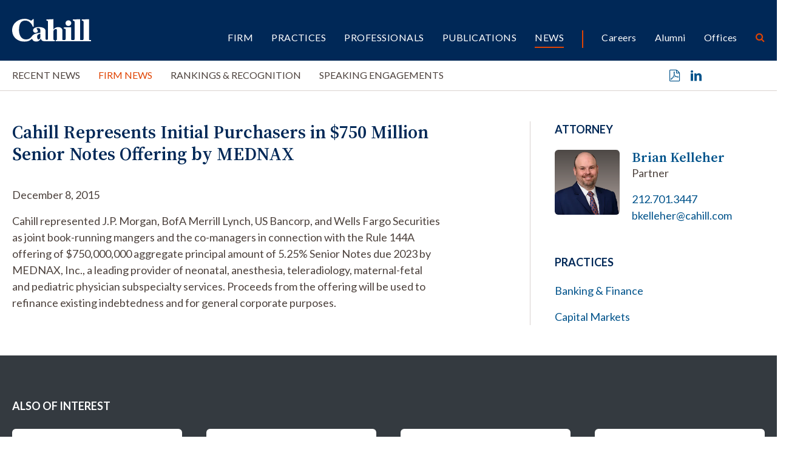

--- FILE ---
content_type: image/svg+xml
request_url: https://www.cahill.com/images/layout/logo.svg
body_size: 1603
content:
<?xml version="1.0" encoding="utf-8"?>
<!-- Generator: Adobe Illustrator 24.3.0, SVG Export Plug-In . SVG Version: 6.00 Build 0)  -->
<svg version="1.1" id="Layer_1" xmlns="http://www.w3.org/2000/svg" xmlns:xlink="http://www.w3.org/1999/xlink" x="0px" y="0px"
	 viewBox="0 0 246.6 72.8" style="enable-background:new 0 0 246.6 72.8;" xml:space="preserve">
<style type="text/css">
	.st0{fill:#FFFFFF;}
</style>
<g id="Cahill_Logo" transform="translate(-10.806 -12.392)">
	<path id="Path_1" class="st0" d="M186.2,35.3c5,0.2,9.2-3.6,9.4-8.6c0.2-5-3.6-9.2-8.6-9.4c-5-0.2-9.2,3.6-9.4,8.6
		c0,0.2,0,0.3,0,0.5C177.6,31.2,181.4,35.2,186.2,35.3z"/>
	<path id="Path_2" class="st0" d="M257.4,80.2h-3.7c-2.2,0-2.5-1.2-2.5-3.5V13.6l-22.7,1V18c4.3,0.5,5.5,1.1,5.5,4.6v53.6
		c0,3.1-0.9,4-4.1,4h-0.8v0.1h-3.4c-2.2,0-2.5-1.2-2.5-3.5V13.6l-22.7,1v3.5c4.3,0.5,5.5,1.1,5.5,4.6v53.6c0,3.1-0.9,4-4.1,4h-2.5
		c-3.3,0-4.1-0.9-4.1-3.5V39.3l-23.2,0.5v3.5c4.3,1,5.9,1.4,5.9,3v30c0,3.1-1.3,4-5.1,4h-2.5c-2.4,0-2.5-1.2-2.5-3.5V50.1
		c0-8.2-7-11.3-13.6-11.3c-5.8,0.1-11.2,3-14.5,7.7v-33l-22,1V18c3.8,0.7,5,1.4,5,3v55.3c0,0.2,0,0.4,0,0.6c-0.9,3-3.2,2.4-5.2,2.4
		c-1.8,0-2.4-2-2.4-5.6V51c0-8.8-10.4-12.3-20.5-12.3c-14,0-18.9,5.9-18.4,11.2c0.1,4,3.5,7.2,7.5,7.1c0.3,0,0.5,0,0.8-0.1
		c4.7-0.4,6.6-3.5,6.4-5.7c-0.2-2.6-2.7-5.3-3.7-7.2C86.8,42.7,89,42,92.3,42c4.7,0,6.8,3.1,6.8,7.5v7.4c-11,1.2-19.9,3.1-24.9,9.2
		c-3.8,4.7-7.9,11.7-19.6,12.1c-15.9,0.6-22.4-15-22.4-29.9C32.3,25.9,39.7,18,52,18c11.5,0,19.9,9.3,23.2,19.4h2.9v-24h-2.6
		c-1.7,2.8-3.4,4.7-5.4,4.7c-2.5,0-8.4-5.7-19.9-5.7c-20.8,0-39.5,14.9-39.5,36.1c0,25.2,20.5,36.8,38.1,36.8
		c11.8,0,18.4-4.1,24.2-9.5c1.5,6,6.8,9.4,13.1,9.4c6.4-0.1,12-4.2,14-10.3c1.7,6.1,4.9,8.9,11.1,8.9c3.2,0,8.7,0.1,12.1,0
		c2.6,0,4.6,0,5,0h15.6v-3.5H142c-1.3,0-2-0.9-2-3.5V51.5c0-2.5,3.1-6.3,7.2-6.3c2.9,0,3.7,1.5,3.7,4.6v26.6c0,3.1-0.4,4-3.1,4h-0.8
		v3.5h82.3v-0.1h28L257.4,80.2z M99.2,67.4c0,6.1-2.2,10.8-5.8,10.8c-2.2,0-4.4-2.4-4.4-8.2c0-6.2,2.9-8.1,10.2-10.5V67.4z"/>
</g>
</svg>
